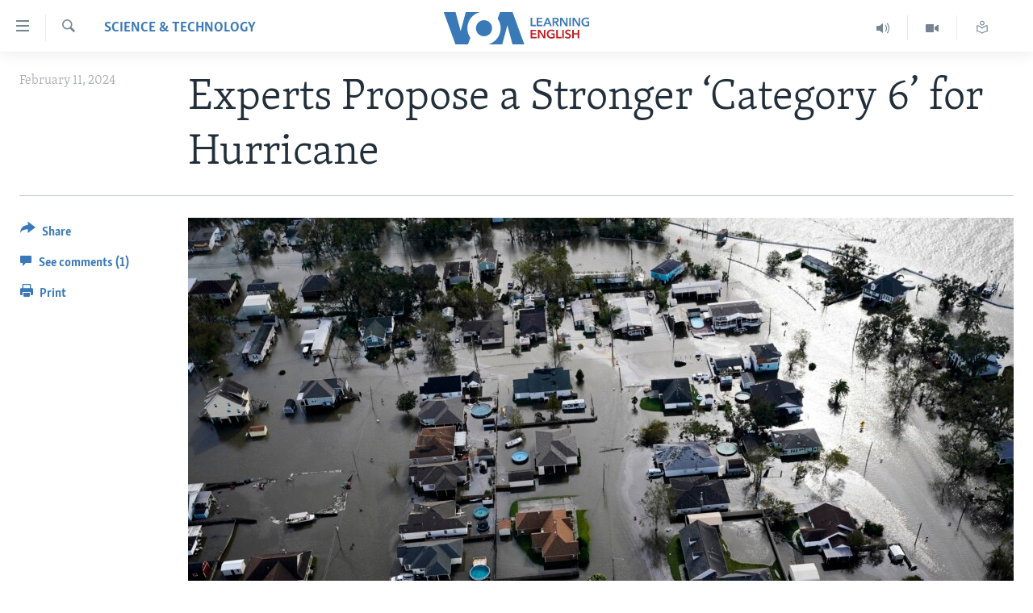

--- FILE ---
content_type: application/javascript; charset=UTF-8
request_url: https://voa-en-us-learn-428.disqus.com/count-data.js?1=7478481
body_size: 218
content:
var DISQUSWIDGETS;

if (typeof DISQUSWIDGETS != 'undefined') {
    DISQUSWIDGETS.displayCount({"text":{"and":"and","comments":{"zero":" ","multiple":"({num})","one":"(1)"}},"counts":[{"id":"7478481","comments":1}]});
}